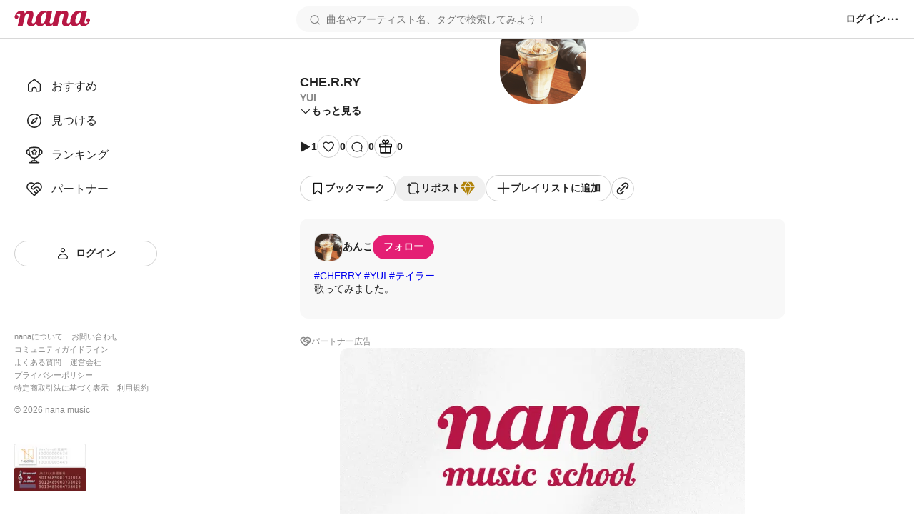

--- FILE ---
content_type: image/svg+xml
request_url: https://nana-music.com/assets/icons/nav-signin.svg
body_size: 342
content:
<svg width="21" height="21" viewBox="0 0 21 21" fill="none" xmlns="http://www.w3.org/2000/svg"><path fill-rule="evenodd" clip-rule="evenodd" d="M10.4747 10.5003C7.62874 10.5032 5.11851 11.9316 3.61349 14.1074C2.23608 16.1046 3.69958 18.8336 6.12726 18.8336H14.8307C17.2584 18.8336 18.7219 16.1046 17.3445 14.1074C15.8395 11.9316 13.3293 10.5032 10.4833 10.5003C10.4819 10.5003 10.4804 10.5003 10.479 10.5003C10.4776 10.5003 10.4761 10.5003 10.4747 10.5003ZM10.479 11.8337C12.8693 11.8351 14.9793 13.0324 16.2473 14.865C16.9998 15.9571 16.2088 17.5003 14.8307 17.5003H6.12726C4.74925 17.5003 3.95827 15.9572 4.71059 14.8651C5.97864 13.0324 8.08869 11.8351 10.479 11.8337ZM10.499 7.50033C11.6036 7.50033 12.499 6.6049 12.499 5.50033C12.499 4.39576 11.6036 3.50033 10.499 3.50033C9.39445 3.50033 8.49902 4.39576 8.49902 5.50033C8.49902 6.6049 9.39445 7.50033 10.499 7.50033ZM13.8324 5.50033C13.8324 7.34127 12.34 8.83366 10.499 8.83366C8.65807 8.83366 7.16569 7.34127 7.16569 5.50033C7.16569 3.65938 8.65807 2.16699 10.499 2.16699C12.34 2.16699 13.8324 3.65938 13.8324 5.50033Z" fill="#222222"/></svg>
